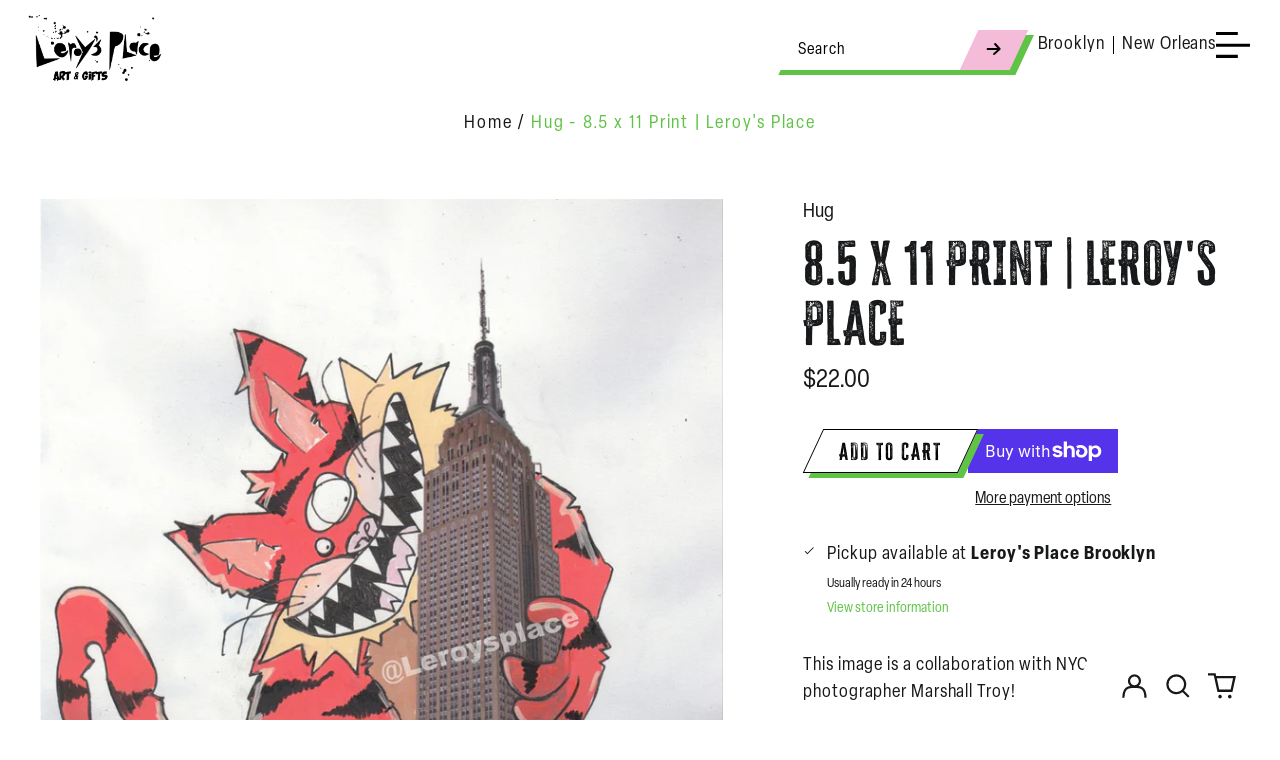

--- FILE ---
content_type: text/html; charset=utf-8
request_url: https://shop.leroysplace.com/variants/40183897981006/?section_id=store-availability
body_size: 3
content:
<div id="shopify-section-store-availability" class="shopify-section"><script type="application/json" data-availability-json>{
    "variant": 40183897981006,
    
      "availability": {
        "closest_location": {
          "available": true,
          "pickup_text": "Pickup available at <strong>Leroy&#39;s Place Brooklyn</strong>",
          "pickup_time": "Usually ready in 24 hours",
          "modal_text": "View store information"
        },
        "list": [
          {
              "available": true,
              "name": "Leroy&#39;s Place Brooklyn",
              "text": "Pickup available, usually ready in 24 hours",
              "address": "<p>353 7th Avenue<br>Brooklyn NY 11215<br>United States</p>",
              "phone": "+17183694200"
            }
          
        ]
      }
    
  }
</script>
</div>

--- FILE ---
content_type: text/css
request_url: https://leroysplace.com/wp-content/themes/leroys-place/assets/css/shopify-style.css
body_size: 3262
content:
body {
    font-family: "elza-narrow", Arial, Helvetica, sans-serif !important;
    --body-font: "elza-narrow", Arial, Helvetica, sans-serif !important;
    --heading-font: "cheddar-gothic-rough", Arial, Helvetica, sans-serif;
    -webkit-font-smoothing: antialiased;
    -moz-osx-font-smoothing: grayscale;
    cursor: url('https://leroysplace.flywheelsites.com/wp-content/themes/leroys-place/assets/img/monster-hands-cursor.png'), auto !important;	
}

h1,
h2,
h3 {
    font-family: "cheddar-gothic-rough", Arial, Helvetica, sans-serif;
    -webkit-font-smoothing: antialiased;
    -moz-osx-font-smoothing: grayscale;
}

.screenreader-only {
    visibility: hidden;
    font-size: 0;
}

.btn, button.shopify-payment-button__button, .button-container {
    position: relative;
    box-shadow: 8px 5px 0px 0px #5fc346;
    background-color: #000;
    color: #fff;
    font-family: "cheddar-gothic-rough", sans-serif !important;
    font-size: 1.25rem;
    font-weight: 500;
    line-height: normal;
    padding: 8px 15px 8px 15px;
    margin-left: 20px;
    margin-right: 20px;
    z-index: 5;
}

button.btn, button.shopify-payment-button__button, .button-container {
    transform: skewX(-25deg);
}

button.btn>span {
    transform: skewX(25deg);
}

button.btn>div>span,.button-container .content-wrapper {
    transform: skewX(25deg);
    display: flex;
    justify-content: center;
}

#MainContent {
    padding-top: 80px;
}

form#PopupNewsletter input[type=email] {
    padding: 12px 0px;
}

@media (max-width: 1024px) {
    #MainContent {
        padding-top: 220px;
    }
}

@media (max-width: 767px) {
    #MainContent {
        padding-top: 160px;
    }

    #headerContainer>div>div>div:last-child a[x-ref=search] + div {
        min-width: unset;
        width: 100vw;
    }
}
 
 /*
 *
 * Header Style
 *
 */

 #headerContainer {
    position: fixed;
    top: unset;
    bottom: 0;
    width: auto;
    left: unset;
    right: 0;
    padding-left: 2.5rem;
    padding-right: 2.5rem;
    transform: none;
    background: none;
}

#headerContainer>div>div>div:not(:last-child) {
    display: none;
}

#headerContainer>div {
    padding-bottom: 1rem;
    padding-top: 1rem;
}

#headerContainer::before {
    content: '';
    position: absolute;
    width: 90%;
    height: calc(100% + 10px);
    background-color: #fff;
    clip-path: polygon( 15% 8%, 100% 0%, 100% 100%, 0% 100%);
    right: 0px;
    top: -10px;
    left: unset;
    z-index: -1;
}

#headerContainer>div>div>div:last-child a[x-ref=search] + div {
    left: unset;
    right: 0;
    min-width: 420px;
    padding: 1.2rem 2.5rem;
    top: unset;
    bottom: 0;
}


.shopify-custom-header {
    position: fixed;
    width: 100%;
    padding: 10px 0;
    z-index: 99;
}

/* Logo */

.header-logo {
    position: absolute;
    width: 100%;
}

#leroys_logo {
    position: relative;
    max-width: 100%;
}

#leroys_logo .logo-container {
    margin: -10px 0px 0px 20px;
}

#leroys_logo .logo-container a {
    position: relative;
    display: inline-block;
    width: auto;
    z-index: 9999;
}

#leroys_logo::before {
    content: '';
    position: absolute;
    width: 100%;
    height: calc(100% + 8em);
    background-image: url("https://leroysplace.flywheelsites.com/wp-content/themes/leroys-place/assets/img/logo_holder_paint.png");
    background-size: contain;
    background-position: 0% 0%;
    background-repeat: no-repeat;
    pointer-events: none;
    z-index: 9999;
}

#leroys_logo img {
    position: relative;
    max-width: 150px;
    z-index: 999;
    height: auto;
}

/* Right items */

.header-items-container {
    position: relative;
    display: flex;
    flex-flow: row;
    justify-content: flex-end;
    align-items: center;
    gap: 20px;
    padding-top: 10px;
    padding-right: 30px;
    padding-bottom: 15px;
    padding-left: 10px;
}

.header-nav::before {
    content: '';
    position: absolute;
    width: 450px;
    height: calc(100% + 10px);
    background-color: #fff;
    clip-path: polygon( 0% 0%, 100% 0, 100% 100%, 8% 85%);
    right: 0px;
    top: 0px;
    left: unset;
}

ul.store-location-list {
    position: relative;
    display: flex;
    flex-wrap: wrap;
    list-style-type: none;
    margin: 0 -8px;
    padding: 0;
    z-index: 5;
}

.store-location-list .list-text {
    margin-right: 8px;
    margin-left: 8px;
    display: flex;
    font-size: inherit;
    align-items: center;
}

.store-location-list .list-text span {
    font-size: 1.125rem;
    line-height: 1.7em;
    letter-spacing: 0.05em;
}

.store-location-list .list-text:not(:last-child)::after {
    content: "";
    position: relative;
    border-style: solid;
    border-left-style: solid;
    border-left-width: 1.5px;
    border-top: 0;
    border-bottom: 0;
    border-right: 0;
    height: 60%;
    border-color: #000;
    width: auto;
    left: auto;
    right: -8px;
}

.button-container {
    background-color: #f4e24c;
    box-shadow: 8px 5px 0px 0px #000;
}

.button-container a {
    color: #000;
    text-decoration: none;
}


#menu_action {
    z-index: 9999;
    cursor: pointer;
}

#menu_action svg line {
    transition: all .3s ease-in-out;
}

/* Menu */

#menu_page {
    position: fixed;
    width: 100%;
    height: 100vh;
    top: 0;
    background-color: #fff;
    transition: all .3s ease-in-out;
    z-index: 999;
}

#menu_page:not(.opened) {
    opacity: 0;
    visibility: hidden;
}

.menu-page-container {
    display: flex;
    gap: 20px;
    width: 100%;
    height: 100%;
    max-width: Min(100%, 1170px);
    margin: 0 auto;
    padding-top: 5em;
    padding-bottom: 5em;
}

.menu-page-container>.menu-page-column {
    display: flex;
    flex-direction: column;
    width: 100%;
}

.menu-page-container>.menu-page-column:first-child {
    justify-content: flex-end;
    gap: 20px;
}

.store-location-detailed-list {
    display: flex;
    flex-flow: row;
    gap: 50px;
    padding-left: 12px;
    letter-spacing: 0.9px;
    line-height: 2rem;
}

.store-location-detailed-list h2 {
    font-size: 1.875rem;
    line-height: 1.3em;
    font-weight: 400;
    margin-bottom: 10px;
}

.store-location-detailed-list p {
    font-size: 1.125rem;
    font-weight: 400;
}

.social-icons-wrapper,
.social-icons-wrapper>span {
    display: inline-block;
    word-break: break-word;
}

.menu-social-media .social-icon {
    font-size: 25px;
    line-height: 25px;
    width: calc(25px + (2 * .5em));
    height: calc(25px + (2 * .5em));
    text-decoration: none;
    display: inline-flex;
    align-items: center;
    justify-content: center;
    text-align: center;
    cursor: pointer;
}

.menu-social-media .social-icon i {
    color: #000;
    width: 1em;
    height: 1em;
    position: relative;
    display: block;
}

.menu-page-container>.menu-page-column:last-child {
    justify-content: center;
}

#main-menu .menu li {
    display: block;
    list-style: none;
    margin: 0;
    padding: 0;
    line-height: normal;
}

#main-menu .menu li a {
    text-decoration: none;
    color: #000;
}

#main-menu .menu>li:not(:last-child) {
    margin-bottom: 30px;
}

#main-menu .menu>li>a {
    font-family: "cheddar-gothic-rough", Sans-serif;
    font-size: 3.125rem;
    font-weight: 400;
    line-height: 0.5em;
    padding: 10px 20px;
    display: flex;
    align-items: center;
}

#main-menu .menu .sub-arrow {
    font-size: 18px;
    background: #000;
    padding: 0;
    width: 30px;
    height: 30px;
    margin-left: 20px;
    color: #fff;
    justify-content: center;
    border-radius: 50%;
    line-height: 1;
    margin-top: -10px;
    margin-bottom: -10px;
    display: flex;
    align-items: center;
}

#main-menu .sub-menu {
    display: none;
}

#main-menu .menu li.has-submenu a.expanded~.sub-menu {
    display: inline-block !important;
    position: relative;
    width: 100%;
    padding: 10px 0px 0px 10px;
}

#main-menu .sub-menu a {
    font-size: 1.125rem;
    font-weight: 400;
    letter-spacing: 0.9px;
    padding: 10px;
}

#main-menu .menu .sub-menu li {
    display: inline-flex;
    flex-flow: wrap;
    align-items: center;
}

#main-menu .menu .sub-menu li:not(:last-child):after {
    content: '•';
    font-size: 21px;
    font-weight: 800;
}


@media (max-width: 767px) {
    ul.store-location-list,
    .menu-page-container>.menu-page-column:first-child {
        display: none;
    }
    .menu-page-container {
        padding-right: 20px;
        padding-left: 20px;
    }
}

@media (max-width: 480px) {
    #main-menu .menu>li>a {
        font-size: 2.6rem;
    }
    #main-menu ul.menu {
        padding-left: 0;
    }

    #leroys_logo img {
        max-width: 100px;
        margin-top: -20px;
    }
    
    #leroys_logo::before {
        max-width: 50%;
        top: -10px;
    }
    
    #leroys_logo .logo-container {
        margin: 0px 0px 0px 10px;
    }
}

 /*
 *
 * Footer Style
 *
 */

footer {
    background-color: #000;
}

.footer-container {
    display: flex;
    flex-flow: column;
    gap: 20px;
    max-width: Min(100%, 1170px);
    margin: 0 auto;
    padding: 50px 0;
}

.footer-content {
    display: flex;
    justify-content: center;
    align-items: center;
    gap: 20px;
}

.fc-column {
    width: 24%;
    display: flex;
    flex-flow: column;
    gap: 20px;
    padding: 10px;
}

.fc-column:first-child,
.fc-column:last-child {
    width: 36%;
}

#footer-menu ul.menu {
    columns: 2;
    padding: 0;
}

#footer-menu ul.menu li>a {
    color: #fff;
    text-decoration: none;
    font-size: 1.125rem;
    font-weight: 400;
    letter-spacing: 0.05em;
    padding: 5px 0;
    display: flex;
    align-items: center;
}

.footer-content .logo-container {
    text-align: center;
}

.footer-content .logo-container img {
    vertical-align: middle;
    display: inline-block;
    height: auto;
    max-width: 100%;
    border: none;
    border-radius: 0;
    box-shadow: none;
}

.footer-social-media {
    text-align: center;
}

.social-icons-wrapper,
.social-icons-wrapper>span {
    display: inline-block;
    word-break: break-word;
}

.footer-social-media .social-icon {
    font-size: 20px;
    line-height: 20px;
    width: calc(20px + (2 * .5em));
    height: calc(20px + (2 * .5em));
    text-decoration: none;
    display: inline-flex;
    align-items: center;
    justify-content: center;
    text-align: center;
    cursor: pointer;
}

.footer-social-media .social-icon i {
    color: #fff;
    width: 1em;
    height: 1em;
    position: relative;
    display: block;
}

.newsletter-container {
    display: flex;
    flex-flow: column;
    align-items: flex-end;
    gap: 20px;
}

.newsletter-embed {
    max-width: 350px;
}

.newsletter-container h2 {
    font-size: 1.58rem;
    font-weight: 400;
    letter-spacing: 0.9px;
    line-height: 1em;
    color: #fff;
}

/* Newsletter */

#mc_embed_signup_scroll .lrp_form_container {
    display: flex;
    align-items: center;
}

.indicates-required, .mc-field-group>label {
    font-size: 0;
    width: 0;
    height: 0;
}

#mc_embed_signup .mc-field-group div.mce_inline_error {
    position: absolute;
    width: auto;
    font-family: 'elza-narrow';
    font-weight: 400;
    font-size: 1rem;
    text-align: center;
    line-height: 1.2em;
    padding: 0.5em;
    background-color: #EC0F0F;
    transform: skewX(25deg) translate(20px, 0px);
}

.mc-field-group, .mc-submit-field {
    position: relative;
    transform: skewX(-25deg);
    background: #fff;
    border: none;
    margin: 0 -1px;
    max-height: 40px;
    box-shadow: 8px 5px 0px 0px #5FC346;
    z-index: 9;
}

.mc-field-group input {
    width: 100%;
    transform: skewX(25deg);
    background: none !important;
    border: none;
    outline: none;
    font-family: "elza-narrow", sans-serif;
    font-size: 1rem;
    font-weight: 400;
    letter-spacing: 0.9px;
    line-height: 1.5;
    padding: 0.5rem 1rem;
}

.mc-field-group input::placeholder {
    color: #000;
}

#mce-EMAIL {
    border-left: solid 1px #f0f0f0 !important;
}

#mc-embedded-subscribe {
    height: 40px;
    border: none;
    font-family: 'FontAwesome';
    transform: skewX(20deg);
    background: none;
    color: #000;
    font-size: 1rem;
    line-height: 1.5em;
    outline: none !important;
    padding: 8px 18px 8px 18px;
}


input#mc-embedded-subscribe::before {
    content: '/f061';
    font-family: 'FontAwesome';
}

.mc-submit-field {
    background: #F5BCD9;
}

#mce-responses {
    color: #fff;
    font-size: 1rem;
    font-weight: 400;
    letter-spacing: 0.05em;
    line-height: 1.2em;
    padding: 0 0 10px 10px;
}

.footer-copy {
    border-style: solid;
    border-width: 1px 0px 0px 0px;
    border-color: #5A5A5A;
    padding-top: 40px;
}

.footer-copy p {
    color: #fff;
    text-align: center;
    font-weight: 400;
    letter-spacing: 0.9px;
}

@media (max-width:767px) {
    .footer-content {
        flex-flow: column;
    }

    .footer-container {
        padding: 50px;
    }

    .footer-content .fc-column {
        width: 100%;
        padding: 10px 0;
    }

    .fc-column:first-child, .fc-column:last-child {
        order: 1;
    }

    .newsletter-container {
        align-items: center;
        text-align: center;
    }

    #footer-menu li>a {
        text-align: center;
        justify-content: center;
    }
}

/*
 *
 * All Collections
 *
 */

span.border-current {
    border: none;
    position: relative;
    background: url('https://leroysplace.flywheelsites.com/wp-content/themes/leroys-place/assets/img/hyperlink_underline.png') repeat-x bottom;
    background-size: 1.5rem;
    padding-bottom: 0.5em;
    color: #5FC346;
}

div#facets-filterable form button {
    font-weight: 800;
    font-size: 0.8rem;
    letter-spacing: 0.1em;
}

@media (min-width: 64em) {
    .lg\:gap-20 {
        gap: 3.2rem;
    }
}

/*
 *
 * Single Product
 *
 */

nav.breadcrumb {
    font-family: "elza-narrow", Arial, Helvetica, sans-serif !important;
    text-transform: none;
    font-size: 1.125rem;
}

nav.breadcrumb span.text-scheme-meta {
    color: #5FC346;
}

.product-title .leading-tight {
    font-size: 3.215rem;
    letter-spacing: 0.9px;
}

.product-recommendations h2 {
    font-size: 1.875rem;
    letter-spacing: 0.9px;
}

.rte.product-rte.text-rte, .product__block-wrapper div:last-child h2 {
    font-family: "elza-narrow", Arial, Helvetica, sans-serif !important;
    font-size: 1.125rem;
    font-weight: 400;
    letter-spacing: 0.9px;
    line-height: 1.5em;
}

button.shopify-payment-button__button:before {
    content: 'Buy it now';
    position: absolute;
    top: 0;
    left: 0;
    width: 100%;
    height: 100%;
    transform: skewX(20deg); 
    display: flex;
    align-items: center;
    justify-content: center;
    font-size: 1.25rem;
    font-weight: 400;
    line-height: normal;
    letter-spacing: 0.1em;
    color: #fff !important;
}

button.add-to-cart-btn.btn {
    margin-left: 10px;
    margin-right: 0;
    width: auto;
    padding-left: 25px;
    padding-right: 25px;
    color: #000 !important;
    border-color: #000 !important;
    background-color: #fff;
}

button.shopify-payment-button__button {
    width: auto;
    padding: 8px 25px !important;
    margin-left: -2px;
    background: #000 !important;
    color: #0000 !important;
    border: none !important;
    box-shadow: 8px 5px 0px 0px rgb(95, 195, 70);
}

form[action="/cart/add"] .lg\:w-1\/2 {
    width: auto;
}

.dynamic-payment-buttons {
    margin-left: 0;
}

.relative .product-grid-title {
    text-transform: initial;
    font-size: 1.125rem;
    font-family: 'elza-narrow';
    font-weight: 400;
    letter-spacing: 0.9px;
}

.relative .overflow-hidden {
    outline: solid 1px rgb(0 0 0 / 8%);
}

--- FILE ---
content_type: text/javascript; charset=utf-8
request_url: https://shop.leroysplace.com/products/hug-8-5-x-11-print-nyc-art-empire-state-building-i-heart-nyc-art-brooklyn-artist-new-york-gift_101734122_.js
body_size: 1601
content:
{"id":6854892748878,"title":"Hug - 8.5 x 11 Print | Leroy's Place","handle":"hug-8-5-x-11-print-nyc-art-empire-state-building-i-heart-nyc-art-brooklyn-artist-new-york-gift_101734122_","description":"\u003cp\u003eThis image is a collaboration with NYC-based photographer Marshall Troy!\u003c\/p\u003e\n\u003cp\u003eThis is an 8.5 in. x 11 in. open edition print made from original Leroy's Place art. This image was originally hand drawn directly onto a vintage painting using pen and paint--Photoshop was not used to create this image.\u003c\/p\u003e\n\u003cp\u003e\u003cbr data-mce-fragment=\"1\"\u003e\u003cspan data-mce-fragment=\"1\"\u003e1\/4 in. white border around the edge of the print, and the title is printed in the margin. The paper size is standard, so you will have a lot of quick framing options! The print is not glued to the backing board, so you can easily take it out of the sleeve to frame.\u003c\/span\u003e\u003cbr data-mce-fragment=\"1\"\u003e\u003cbr data-mce-fragment=\"1\"\u003e\u003cspan data-mce-fragment=\"1\"\u003e\"Hug\" is printed on a high quality non-archival card stock and will be shipped with a backing board in a protective sleeve.\u003c\/span\u003e\u003cbr data-mce-fragment=\"1\"\u003e\u003cbr data-mce-fragment=\"1\"\u003e\u003cspan data-mce-fragment=\"1\"\u003e*Note*\u003c\/span\u003e\u003cbr data-mce-fragment=\"1\"\u003e\u003cspan data-mce-fragment=\"1\"\u003eThese pieces are originally drawn directly onto vintage paintings--any imperfections on the painting do appear in the print. Also, colors may vary slightly due to photos, light, and differences in computer screens. \u003c\/span\u003e\u003cbr data-mce-fragment=\"1\"\u003e\u003cbr data-mce-fragment=\"1\"\u003e\u003cspan data-mce-fragment=\"1\"\u003e*All images are copyrighted by Leroy's Place, LLC*\u003c\/span\u003e\u003cbr data-mce-fragment=\"1\"\u003e\u003cspan data-mce-fragment=\"1\"\u003e**Watermarks on online images only!**\u003c\/span\u003e\u003c\/p\u003e","published_at":"2023-02-17T08:17:43-05:00","created_at":"2023-02-17T08:17:46-05:00","vendor":"Leroy's Place","type":"Leroy's Place Art Prints","tags":["art for office","brooklyn art gift","empire state","empire state building","gifts under 25","go tigers","graffiti","graffiti art","kid room decor","manhattan gift","new york art","new york gift","new york souvenir","new york vacation","nyc gift","nyc gifts","nyc street art","school spirit tigers","street art","tigers","tigers  gift","urban art","urban art gift"],"price":2200,"price_min":2200,"price_max":2200,"available":true,"price_varies":false,"compare_at_price":null,"compare_at_price_min":0,"compare_at_price_max":0,"compare_at_price_varies":false,"variants":[{"id":40183897981006,"title":"Default Title","option1":"Default Title","option2":null,"option3":null,"sku":"","requires_shipping":true,"taxable":false,"featured_image":{"id":30151299629134,"product_id":6854892748878,"position":1,"created_at":"2023-02-17T08:17:46-05:00","updated_at":"2023-02-17T08:17:46-05:00","alt":"unique art print of an orange striped tiger monster hugging the empire state building surrounded by other smaller buildings","width":1588,"height":2377,"src":"https:\/\/cdn.shopify.com\/s\/files\/1\/0089\/4982\/5614\/products\/il_fullxfull.2699079463_8qra.jpg?v=1676639866","variant_ids":[40183897981006]},"available":true,"name":"Hug - 8.5 x 11 Print | Leroy's Place","public_title":null,"options":["Default Title"],"price":2200,"weight":170,"compare_at_price":null,"inventory_management":"shopify","barcode":"","featured_media":{"alt":"unique art print of an orange striped tiger monster hugging the empire state building surrounded by other smaller buildings","id":22510943371342,"position":1,"preview_image":{"aspect_ratio":0.668,"height":2377,"width":1588,"src":"https:\/\/cdn.shopify.com\/s\/files\/1\/0089\/4982\/5614\/products\/il_fullxfull.2699079463_8qra.jpg?v=1676639866"}},"requires_selling_plan":false,"selling_plan_allocations":[]}],"images":["\/\/cdn.shopify.com\/s\/files\/1\/0089\/4982\/5614\/products\/il_fullxfull.2699079463_8qra.jpg?v=1676639866","\/\/cdn.shopify.com\/s\/files\/1\/0089\/4982\/5614\/products\/BACK_of_PRINT_for_LISTINGS-1_d0133b0c-895d-4b9c-9ffd-c84d08b9f21c.jpg?v=1677193559"],"featured_image":"\/\/cdn.shopify.com\/s\/files\/1\/0089\/4982\/5614\/products\/il_fullxfull.2699079463_8qra.jpg?v=1676639866","options":[{"name":"Title","position":1,"values":["Default Title"]}],"url":"\/products\/hug-8-5-x-11-print-nyc-art-empire-state-building-i-heart-nyc-art-brooklyn-artist-new-york-gift_101734122_","media":[{"alt":"unique art print of an orange striped tiger monster hugging the empire state building surrounded by other smaller buildings","id":22510943371342,"position":1,"preview_image":{"aspect_ratio":0.668,"height":2377,"width":1588,"src":"https:\/\/cdn.shopify.com\/s\/files\/1\/0089\/4982\/5614\/products\/il_fullxfull.2699079463_8qra.jpg?v=1676639866"},"aspect_ratio":0.668,"height":2377,"media_type":"image","src":"https:\/\/cdn.shopify.com\/s\/files\/1\/0089\/4982\/5614\/products\/il_fullxfull.2699079463_8qra.jpg?v=1676639866","width":1588},{"alt":"unique art print of an orange striped tiger monster hugging the empire state building surrounded by other smaller buildings - blank back side","id":22526779818062,"position":2,"preview_image":{"aspect_ratio":1.0,"height":2400,"width":2400,"src":"https:\/\/cdn.shopify.com\/s\/files\/1\/0089\/4982\/5614\/products\/BACK_of_PRINT_for_LISTINGS-1_d0133b0c-895d-4b9c-9ffd-c84d08b9f21c.jpg?v=1677193559"},"aspect_ratio":1.0,"height":2400,"media_type":"image","src":"https:\/\/cdn.shopify.com\/s\/files\/1\/0089\/4982\/5614\/products\/BACK_of_PRINT_for_LISTINGS-1_d0133b0c-895d-4b9c-9ffd-c84d08b9f21c.jpg?v=1677193559","width":2400}],"requires_selling_plan":false,"selling_plan_groups":[]}